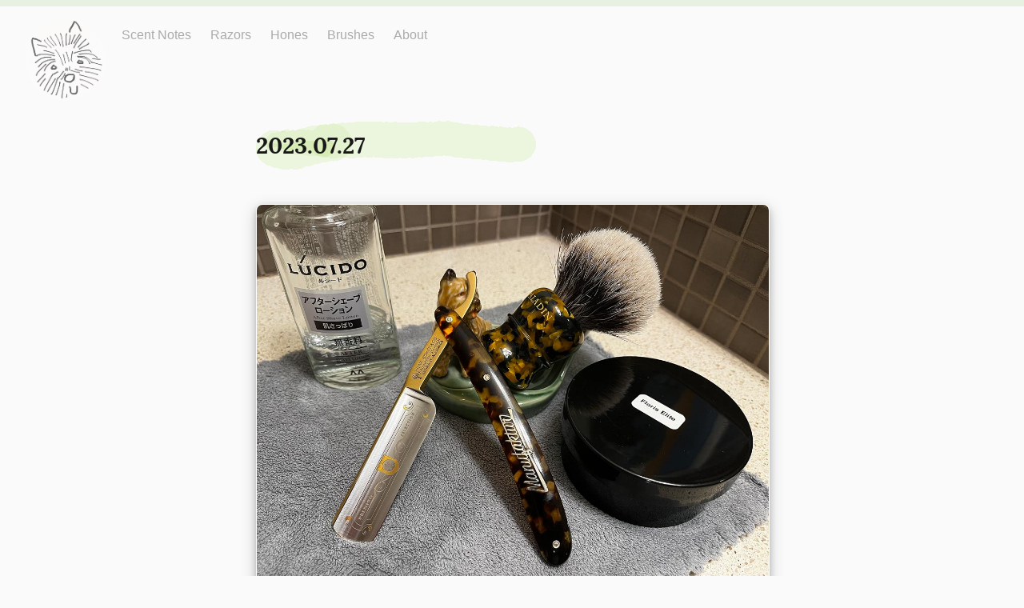

--- FILE ---
content_type: text/html; charset=utf-8
request_url: https://just-one-more.club/2023-07-27
body_size: 13107
content:
<!DOCTYPE HTML>
<html lang="en" dir="auto">
	<head prefix="og: http://ogp.me/ns# article: http://ogp.me/ns/article#">
		<meta charset="utf-8">

		<title>2023.07.27 &mdash; Just One More</title>
		
		<link rel="stylesheet" type="text/css" href="https://cdn.writeas.net/css/write.4fd8681726b68760e79b7.css" />
		
		<link rel="shortcut icon" href="https://i.snap.as/j6cOKMx6.png" />
		
		<meta name="viewport" content="width=device-width, initial-scale=1.0" />
		
		<link rel="canonical" href="https://just-one-more.club/2023-07-27" />
		<link rel="alternate" type="application/rss+xml" title="Just One More &raquo; Feed" href="https://just-one-more.club/feed/" />
		<meta name="generator" content="Write.as">
		<meta name="title" content="2023.07.27 &mdash; Just One More">
		<meta name="description" content="#sotd #BökerManufaktur #Paladin #Falstaff #Floris #Elite #Lúcido">
		
		<meta name="twitter:label1" value="Views">
		<meta name="twitter:data1" value="3">
		<link rel="author" href="http://just-one-more.club/" />
		<meta name="author" content="Just One More" />
		<meta itemprop="description" content="#sotd #BökerManufaktur #Paladin #Falstaff #Floris #Elite #Lúcido">
		<meta itemprop="datePublished" content="2023-07-27" />
		<meta name="twitter:card" content="summary_large_image">
		<meta name="twitter:description" content="#sotd #BökerManufaktur #Paladin #Falstaff #Floris #Elite #Lúcido">
		<meta name="twitter:title" content="2023.07.27 &mdash; Just One More">
		<meta name="twitter:image" content="https://i.snap.as/vSYVbGzl.jpg">
		<meta property="og:title" content="2023.07.27" />
		<meta property="og:description" content="#sotd #BökerManufaktur #Paladin #Falstaff #Floris #Elite #Lúcido" />
		<meta property="og:site_name" content="Just One More" />
		<meta property="og:type" content="article" />
		<meta property="og:url" content="https://just-one-more.club/2023-07-27" />
		<meta property="og:updated_time" content="2023-07-27T15:49:41Z" />
		<meta property="og:image" content="https://i.snap.as/vSYVbGzl.jpg" />
		<meta property="article:published_time" content="2023-07-27T15:49:41Z">
		
		
	
	

		<style type="text/css">.action {font-size:small;color:maroon !important; font-family:sans-serif;}
.pinned, .p-category {font-family:sans-serif}

/* Written in 2020 by Natsu

   To the extent possible under law, the author(s) have dedicated all 
   copyright and related and neighboring rights to this software to the 
   public domain worldwide. This software is distributed without any 
   warranty.

   You should have received a copy of the CC0 Public Domain Dedication 
   along with this software. If not, see 
   http://creativecommons.org/publicdomain/zero/1.0 */

html {
    border-top: 8px solid #E8F1E1;
}

body {
    color: #181818;
    background-color: #fafafa;
}

body#post header, body#subpage header {opacity:.6;}

/* All text is the same size. Otherwise text in the main page looks too tiny to me*/ 

#collection article p, #post article p, #subpage article p {
    font-size: 1.1rem;
} 

#collection article li, #post article li, #subpage article p {
    font-size: 1.1rem;
} 
#collection article ol, #post article ol, #subpage article p {
    font-size: 1.1rem;
}

 body footer {
	/* background: url(https://i.snap.as/0qZD5r6.gif) repeat-x left bottom;
	padding: 240px 2em 1em 2em; */
        background: rgb(248,248,248);
        background: linear-gradient(180deg, rgba(250,250,250,1) 30%, rgba(232,241,225,1) 60%);
        padding:40px;
} 

header nav {
    margin: 0 1em 0 0;
}


footer hr {
	display: none;
}

body footer nav {
	margin: 3em 0 1em 0;
}

footer nav::before {
    content: "\A \A Copyright © 2023 Some rights reserved. \A This blog and relative works are licensed under a Creative Commons Attribution-NonCommercial-ShareAlike 4.0 International License. \A";
    white-space: pre-wrap;
    font-size:small;font-family:sans-serif;line-height:50%;color:#aaa;
}

#blog-title {
    color: #422615;
    white-space: nowrap;
}

#blog-title a {
    /* background-image: url(https://i.snap.as/KJnGaU74.jpg); 
    background-position: center;
    background-repeat: no-repeat;
    border-radius: 50%;
    color: rgba(0,0,0,0);
    display: inline-block;
    width: 200px;
    height: 200px;
    background-size: 200px; */
}

#post #blog-title a, #subpage #blog-title a {
    /* Change size of logo on post and tags pages */
    /* width: 48px;
    height: 48px;
    background-size: 50px; */
    background-image: url(https://i.snap.as/IQUywIvd.jpg); 
    background-position: center;
    background-repeat: no-repeat;
    border-radius: 50%;
    color: rgba(0,0,0,0);
    display: inline-block;
    width: 100px;
    height: 100px;
    background-size: 110px;
}

article h2 {
	margin: -5px 0 0 0;
	padding: 5px 0 20px 0;
	line-height: 1.8em;
	text-align: left;
	font-weight: bold;
	width: 110%;
	background: url(https://i.snap.as/yomRpCm.gif) no-repeat;

}

article h2 a:hover {
	text-decoration: none;
}

/* article .book.e-content::first-letter {
    color: #383838;
    display: inline-block;
    float: left;
    font-size: 2.5em;
    font-style: normal;
    font-weight: 700;
    line-height: 40px;
    margin: 2px 5px 0 0;
} */

/* Links inside blog posts */

article a {
    color: #3C7C30;
    text-decoration: none;
}

article a:hover {
	color: #ff6600;
    text-decoration: underline;
}

article .p-name {
    position: relative;
}

p img {
    display: block;
    margin-left: auto;
    margin-right: auto;
    width: 100%;
    border-radius: 8px;
    box-shadow: 0 4px 8px 0 rgba(0, 0, 0, 0.2), 0 6px 20px 0 rgba(0, 0, 0, 0.19);
border:1px solid white;
}

#subpage #wrapper h1::before {  content: '#';}

.hashtag {
    font-size: 1.0rem;
    text-align: center;
}

a.hashtag {
	color: #3366ff;
}

a.hashtag:hover {
	color: white;
	background: #3366ff;
	text-decoration: none;
}

.read-more::before {  content: '» ';}

.custom-nav {
    text-align: center;
}

.custom-nav a:link, .custom-nav a:visited, .custom-nav a:hover, .custom-nav a:active {
    color: #108275;
    text-decoration: underline;
}

.custom-nav a:hover, .custom-nav a:active {
    text-decoration: none;
}
</style>
		

	</head>
	<body id="post">
		
		<div id="overlay"></div>

		<header>
		<h1 dir="auto" id="blog-title"><a rel="author" href="/" class="h-card p-author">Just One More</a></h1>
			<nav>
				
				<a class="pinned" href="https://just-one-more.club/scent-notes">Scent Notes</a><a class="pinned" href="https://just-one-more.club/razors">Razors</a><a class="pinned" href="https://just-one-more.club/hones">Hones</a><a class="pinned" href="https://just-one-more.club/brushes">Brushes</a><a class="pinned" href="https://just-one-more.club/about">About</a>
				
				
			</nav>
		</header>

		

		<article id="post-body" class="norm h-entry "><h2 id="title" class="p-name">2023.07.27</h2><div class="e-content"><p><img src="https://i.snap.as/vSYVbGzl.jpg" alt="On a gray microfiber towel a straight razor with blade open about 45 degrees leans next to a bottle of aftershave and a jar of shave soap. A shave brush rests bristles-up in a green Wade ceramic pipe rest that features a brown Cairn Terrier."/></p>

<p><a href="https://just-one-more.club/tag:sotd" class="hashtag"><span>#</span><span class="p-category">sotd</span></a> <a href="https://just-one-more.club/tag:B%C3%B6kerManufaktur" class="hashtag"><span>#</span><span class="p-category">BökerManufaktur</span></a> <a href="https://just-one-more.club/tag:Paladin" class="hashtag"><span>#</span><span class="p-category">Paladin</span></a> <a href="https://just-one-more.club/tag:Falstaff" class="hashtag"><span>#</span><span class="p-category">Falstaff</span></a> <a href="https://just-one-more.club/tag:Floris" class="hashtag"><span>#</span><span class="p-category">Floris</span></a> <a href="https://just-one-more.club/tag:Elite" class="hashtag"><span>#</span><span class="p-category">Elite</span></a> <a href="https://just-one-more.club/tag:L%C3%BAcido" class="hashtag"><span>#</span><span class="p-category">Lúcido</span></a></p>
</div></article>

		

		
		<footer dir="ltr"><hr><nav><p style="font-size: 0.9em">published with <a class="home pubd" href="https://write.as/">write.as</a></p></nav></footer>
		

		<noscript><p><img src="https://analytics.write.as/piwik.php?idsite=16" style="border:0;" alt="" /></p></noscript>
	</body>
	
	
		
		
	
	
<script>
  
  addEventListener('DOMContentLoaded', function () {
    var hlbaseUri = "https:\/\/cdn.writeas.net/js/";
    var lb = document.querySelectorAll("code[class^='language-']");

    
    var aliasmap = {
      "elisp"      : "lisp",
      "emacs-lisp" : "lisp",
      "c"          : "cpp",
      "cc"         : "cpp",
      "h"          : "cpp",
      "c++"        : "cpp",
      "h++"        : "cpp",
      "hpp"        : "cpp",
      "hh"         : "cpp",
      "hxx"        : "cpp",
      "cxx"        : "cpp",
      "sh"         : "bash",
      "js"         : "javascript",
      "jsx"        : "javascript",
      "html"       : "xml"
    };

    
    function highlight(nodes) {
      for (i=0; i < nodes.length; i++) {
        hljs.highlightBlock(nodes[i]);
      }
    }

    
    function loadLanguages(uris, callback) {
      uris.forEach(function(uri) {
        var sc = document.createElement('script');
        sc.src = uri;
        sc.async = false; 
        
        if (uris.indexOf(uri) == uris.length-1) {
          
          
          
          sc.onload = callback;
          sc.onerror = callback;
        }
        document.head.appendChild(sc);
      });
    }

    
    if (lb.length > 0) {
      
      var st = document.createElement('link');
      st.rel = "stylesheet";
      st.href = "https:\/\/cdn.writeas.net/css/lib/atom-one-light.min.css";
      document.head.appendChild(st);

      
      var jss = [hlbaseUri + "highlight.min.js"];
      
      for (i=0; i < lb.length; i++) {
        lang = lb[i].className.replace('language-','').toLowerCase();
        
        if (aliasmap[lang]) lang = aliasmap[lang];
        lurl = hlbaseUri + "highlightjs/" + lang + ".min.js";
        if (!jss.includes(lurl)) {
          jss.push(lurl);
        }
      }
      
      loadLanguages(jss, () => {highlight(lb)});
    }
  });
</script>

	<script src="https://cdn.writeas.net/js/localdate.js" integrity="sha384-2h0jAAXW06POyeBB2kpmJH+tWBF2mCWnv4DucLFRZXs+D8NX/MjGV7C/aCC2Ywki" crossorigin="anonymous"></script>
	<script type="text/javascript">
	
		var http = new XMLHttpRequest();
		var url = "/api/collections/bradl/posts/h173hcccdxnjes0r/stat";
		http.open("POST", url, true);
		http.setRequestHeader("Content-type", "application/json");
		http.send();
	

var pinning = false;
function unpinPost(e, postID) {
	e.preventDefault();
	if (pinning) {
		return;
	}
	pinning = true;

	var $header = document.getElementsByTagName('header')[0];
	var callback = function() {
		
		var $pinnedNavLink = $header.getElementsByTagName('nav')[0].querySelector('.pinned.selected');
		$pinnedNavLink.style.display = 'none';
		try { _paq.push(['trackEvent', 'Post', 'unpin', 'post']); } catch(e) {}
	};

	var $pinBtn = $header.getElementsByClassName('unpin')[0];
	$pinBtn.innerHTML = '...';

	var http = new XMLHttpRequest();
	var url = "/api/collections/bradl/unpin";
	var params = [ { "id": postID } ];
	http.open("POST", url, true);
	http.setRequestHeader("Content-type", "application/json");
	http.onreadystatechange = function() {
		if (http.readyState == 4) {
			pinning = false;
			if (http.status == 200) {
				callback();
				$pinBtn.style.display = 'none';
				$pinBtn.innerHTML = 'Pin';
			} else if (http.status == 409) {
				$pinBtn.innerHTML = 'Unpin';
			} else {
				$pinBtn.innerHTML = 'Unpin';
				alert("Failed to unpin." + (http.status>=500?" Please try again.":""));
			}
		}
	}
	http.send(JSON.stringify(params));
};

var $form = document.getElementById('emailsub');
if ($form != null) {
	$form.onsubmit = function() {
		var $sub = document.getElementById('subscribe-btn');
		$sub.disabled = true;
		$sub.value = 'Subscribing...';
	}
}

	

	
	try { 
	  var _paq = _paq || [];
	  _paq.push(['trackPageView']);
	  _paq.push(['enableLinkTracking']);
	  _paq.push(['enableHeartBeatTimer']);
	  (function() {
		var u="https://analytics.write.as/";
		_paq.push(['setTrackerUrl', u+'piwik.php']);
		_paq.push(['setSiteId', 16]);
		var d=document, g=d.createElement('script'), s=d.getElementsByTagName('script')[0];
		g.type='text/javascript'; g.async=true; g.defer=true; g.src=u+'piwik.js'; s.parentNode.insertBefore(g,s);
	  })();
	} catch (e) {   }
	
	try { 
	  WebFontConfig = {
		custom: { families: [ 'Lora:400,700:latin', 'Open+Sans:400,700:latin' ], urls: [ 'https:\/\/cdn.writeas.net/css/fonts.4ce1882.css' ] }
	  };
	  (function() {
		var wf = document.createElement('script');
		wf.src = 'https:\/\/cdn.writeas.net/js/webfont.js';
		wf.type = 'text/javascript';
		wf.async = 'true';
		var s = document.getElementsByTagName('script')[0];
		s.parentNode.insertBefore(wf, s);
	  })();
	} catch (e) {   }
	</script>

    
</html>